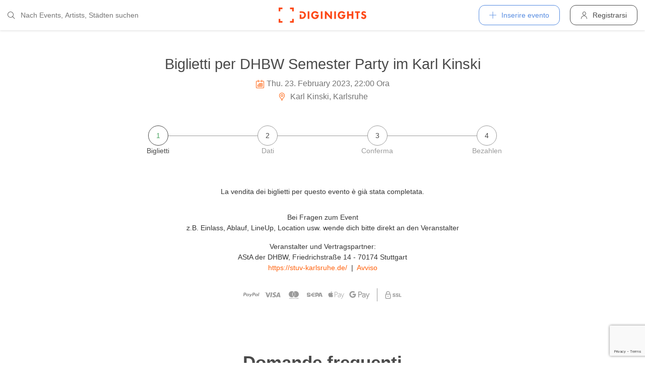

--- FILE ---
content_type: text/html; charset=utf-8
request_url: https://diginights.com/it/ticket/2023-02-23-dhbw-semester-party-im-karl-kinski-karl-kinski/step/1
body_size: 4971
content:
<!DOCTYPE html>
<html lang="it">
<head>
    <meta http-equiv="Content-Type" content="text/html; charset=utf-8" />
    <meta name="title" content="Biglietti per DHBW Semester Party im Karl Kinski il 23.02.2023 @ Karl Kinski (Karlsruhe)" />
<meta name="description" content="Jetzt Tickets buchen für DHBW Semester Party im Karl Kinski am 23.02.2023 @ Karl Kinski (Karlsruhe)" />
<meta name="application-name" content="DIGINIGHTS - collega la vita notturna" />
<meta name="application-url" content="https://diginights.com/" />
<meta name="keywords" content="diginights, event, community, nightlife" />
<meta name="robots" content="index, follow, noarchive" />
    <title>Biglietti per DHBW Semester Party im Karl Kinski il 23.02.2023 @ Karl Kinski (Karlsruhe)</title>

    <meta property="og:title" content="Biglietti per DHBW Semester Party im Karl Kinski il 23.02.2023 @ Karl Kinski (Karlsruhe)" />
<meta property="og:type" content="article" />
<meta property="og:image" content="https://diginights.com/uploads/images/event/2023/02/23/2023-02-23-dhbw-semester-party-im-karl-kinski-karl-kinski/headline_image-default-1.jpg" />
<meta property="og:url" content="https://diginights.com/it/ticket/2023-02-23-dhbw-semester-party-im-karl-kinski-karl-kinski/step/1" />
<meta property="og:description" content="Jetzt Tickets buchen für DHBW Semester Party im Karl Kinski am 23.02.2023 @ Karl Kinski (Karlsruhe)" />
<meta property="fb:admins" content="1483524954" />
<meta property="og:site_name" content="DIGINIGHTS" />

    <link rel="dns-prefetch" href="//pic1.diginights.com"/>

    <link rel="apple-touch-icon" sizes="180x180" href="/favicon/apple-touch-icon.png?v=2">
<link rel="icon" type="image/png" sizes="32x32" href="/favicon/favicon-32x32.png?v=2">
<link rel="icon" type="image/png" sizes="16x16" href="/favicon/favicon-16x16.png?v=2">
<link rel="manifest" href="/favicon/site.webmanifest?v=2">
<link rel="mask-icon" href="/favicon/safari-pinned-tab.svg?v=2" color="#ff610c">
<link rel="shortcut icon" href="/favicon/favicon.ico?v=2">
<meta name="msapplication-TileColor" content="#da532c">
<meta name="msapplication-config" content="/favicon/browserconfig.xml?v=2">
<meta name="theme-color" content="#ffffff">
    <meta name="verification" content="dbb14d364bcdd9ce79b8cc70fccbc4af"/>

                <link rel="alternate" hreflang="de" href="https://diginights.com/ticket/2023-02-23-dhbw-semester-party-im-karl-kinski-karl-kinski/step/1" />
            <link rel="alternate" hreflang="en" href="https://diginights.com/en/ticket/2023-02-23-dhbw-semester-party-im-karl-kinski-karl-kinski/step/1" />
            <link rel="alternate" hreflang="es" href="https://diginights.com/es/ticket/2023-02-23-dhbw-semester-party-im-karl-kinski-karl-kinski/step/1" />
            <link rel="alternate" hreflang="it" href="https://diginights.com/it/ticket/2023-02-23-dhbw-semester-party-im-karl-kinski-karl-kinski/step/1" />
            <link rel="alternate" hreflang="fr" href="https://diginights.com/fr/ticket/2023-02-23-dhbw-semester-party-im-karl-kinski-karl-kinski/step/1" />
    
    <meta name="viewport" content="width=device-width, initial-scale=1, maximum-scale=5, user-scalable=yes"/>

    <script>
    var _rollbarConfig = {
        accessToken: "d7063251966544bbad518bc669ab3ede",
        captureUncaught: true,
        captureUnhandledRejections: true,
        payload: {
            environment: "responsive_prod",
            client: {
                javascript: {
                    code_version: "",
                    source_map_enabled: true,
                }
            }
        },
        hostSafeList: ['diginights.com']
    };
</script>

    
    <script>
    var translationTo = {
        language: 'it',
        noResult: 'Nessun risultato',
        doneLabel: 'Finito',
        skipLabel: 'Salta',
        prevLabel: 'Indietro',
        nextLabel: 'Continua',
        dateFormat: 'DD.MM.YYYY',
        applyLabel: 'Anwenden',
        cancelLabel: 'Abrechen',
        fromLabel: 'Von',
        toLabel: 'Bis',
        customRangeLabel: 'Benutzerdefiniert',
        daysOfWeekSu: 'So',
        daysOfWeekMo: 'Mo',
        daysOfWeekTu: 'Di',
        daysOfWeekWe: 'Mi',
        daysOfWeekTh: 'Do',
        daysOfWeekFr: 'Fr',
        daysOfWeekSa: 'Sa',
        monthNameJanuary: 'Januar',
        monthNameFebruary: 'Februar',
        monthNameMarch: 'März',
        monthNameApril: 'April',
        monthNameMay: 'Mai',
        monthNameJune: 'Juni',
        monthNameJuly: 'Juli',
        monthNameAugust: 'August',
        monthNameSeptember: 'September',
        monthNameOctober: 'Oktober',
        monthNameNovember: 'November',
        monthNameDecember: 'Dezember',
        last30DaysLabel: 'Letzten 30 Tage',
        wholeSalesRange: 'Gesamter Verkaufszeitraum',
        trendlineLabel: 'Trend bis Event',
        search: 'Cercare',
        loadingText: 'Lade...',
        pressToSelect: 'Auswählen',
    };
</script>
    <link rel="stylesheet" type="text/css" media="screen" href="/css/rd/bootstrap.min.css?8" />
<link rel="stylesheet" type="text/css" media="screen" href="/css/rd/dn.min.css?282" />
    <script type="text/javascript" src="/js/rd/dn.min.js?222"></script>
<script type="text/javascript" src="/js/rd/bootstrap.min.js?11"></script>

    
    
    <script>
    var _tga = _tga !== undefined ? _tga : [];

    var i = {
        'type': 'pageview',
        'tid': 'UA-920156-1',
        'url': '/it/tga'
    }

    _tga.push(i);
</script>

    

                <script type='text/javascript' src='https://api.concord.tech/site-v1/4f3464d4-beec-4d35-9a1c-88ffbcf12b98/site-client'></script>
        <script src="https://www.google.com/recaptcha/api.js?render=6LfECuUpAAAAAHXWj3yBvUIDVbxD6VoZq7PnZKAE"></script>
</head>
<body class="dnBody dnBody-navSpace">

<header class="dnHeader">

        <div class="dnHeader-container">

            <div class="dnHeader-container-block">
                <form class="dnHeaderSearch" method="get" action="/it/search">
    <div class="dnHeaderSearch-dropdown dropdown">
        <a class="dnHeaderSearch-button" href="#" id="dnHeaderSearch-container" data-toggle="dropdown" aria-haspopup="true" aria-expanded="false" title="Suche öffnen">
            <i class="icon-search dnHeaderSearch-icon"></i>
        </a>
        <div class="dnHeaderSearch-container dropdown-menu" aria-labelledby="dnHeaderSearch-container">
            <i class="icon-search dnHeaderSearch-icon"></i>
            <input type="text" value="" name="q" class="dnHeaderSearch-input" autocomplete="off" placeholder="Nach Events, Artists, Städten suchen" enterkeyhint="search"/>

            <div class="dnHeaderSearch-button-close">
                <i class="icon-cross_mark dnHeaderSearch-button-close-icon"></i>
            </div>
        </div>
    </div>
</form>
            </div>

            <div class="dnHeader-container-block">
                                    <div class="dnHeader-logo-container">
                        <a class="dnHeader-logo-link" href="/it/" title="DIGINIGHTS - Digital Event Solutions">
                            <img
                                class="dnHeader-logo-image"
                                src="/images/responsive/diginights/diginights-logo.svg"
                                alt="diginights logo"
                                style="width: 100%;"
                            />
                        </a>
                    </div>
                                </div>

            <div class="dnHeader-container-block">
                                    
<div class="dnHeaderMenuPlus dropdown">
    <a class="dnHeaderMenuPlus-button" href="#" id="dnHeaderMenuPlus-menu" data-toggle="dropdown" aria-haspopup="true" aria-expanded="false" title="Menü öffnen">
        <i class="dnHeaderMenuPlus-button-icon icon-plus"></i> <div class="dnHeaderMenuPlus-button-text">Inserire evento</div>
    </a>
    <div class="dnHeaderMenuPlus-menu dropdown-menu" aria-labelledby="dnHeaderMenuPlus-menu">
                                    <a href="/it/event/add/step1"
                   class="dnHeaderMenuPlus-menu-link dnHeaderMenuPlus-menu-link-business"
                   title="Inserire evento"
                >
                    <i class="icon-calendar dnHeaderMenuPlus-menu-link-icon"></i>Inserire evento                </a>
                                                <a href="/it/event/add/step1?ticketing=true"
                   class="dnHeaderMenuPlus-menu-link dnHeaderMenuPlus-menu-link-business"
                   title="Creare vendita biglietti"
                >
                    <i class="icon-ticket dnHeaderMenuPlus-menu-link-icon"></i>Creare vendita biglietti                </a>
                                                <a href="/it/location/add"
                   class="dnHeaderMenuPlus-menu-link dnHeaderMenuPlus-menu-link-business"
                   title="Aggiungere locale"
                >
                    <i class="icon-placepin dnHeaderMenuPlus-menu-link-icon"></i>Aggiungere locale                </a>
                        </div>
</div>


<div class="dnHeaderUserLogin">
    <a
            href="/it/account/authentication/login" title="Registrarsi"
            class="dnHeaderUserLogin-button dnModal-trigger"
            data-id="#dnHeaderUserLoginModal"
            data-container=".dnJs-modal-body"
            data-load="/it/account/authentication/login"
    >
        <i class="icon-user dnHeaderUserLogin-icon"></i>
        <div class="dnHeaderUserLogin-label">Registrarsi</div>
    </a>
</div>

                            </div>

        </div>

</header>

    <div class="body-wrapper">
        <div id="wrapper">

    
    <div class="dnSection dnSection-justifyContent dnSection-minHeight60">
        
        
        <div class="dnSpacer dnSpacer-50" ></div>

        
    <div class="container dnContainer dnContainer-lgSmall">
        
        
            

<div class="dnEventDetailDetails">
    <h1 class="dnEventDetailDetails-title">
                <a class="dnEventDetailDetails-title-link" href="/it/event/2023-02-23-dhbw-semester-party-im-karl-kinski-karl-kinski">
                
            Biglietti per DHBW Semester Party im Karl Kinski        
                </a>
            </h1>
    <div class="dnEventDetailDetails-dateTime">
        <div class="dnEventDetailDetails-dateTime-grid">
                            <div>
                    <i class="icon-calendar dnEventDetailDetails-icon"></i>
                </div>
                        <div>
                Thu. 23. February 2023, 22:00 Ora            </div>
                    </div>
    </div>
            <div class="dnEventDetailDetails-location">
                        <a
                href="/it/location/karl-kinski-karlsruhe"
                title="Zu Karl Kinski in Karlsruhe"
            >
                                                <i class="icon-placepin dnEventDetailDetails-icon"></i>
                
                Karl Kinski, Karlsruhe                        </a>
                    </div>
    </div>
            <div class="dnSpacer dnSpacer-45" ></div>
            <script>
                if (!window.sessionStorage.getItem('dn') && window.sessionStorage.getItem('seatsio')) {
                    // remove holdToken from browser
                    window.sessionStorage.removeItem('seatsio')
                    window.sessionStorage.setItem('dn', "1");
                    window.location.reload();
                }
                if (!window.sessionStorage.getItem('dn') && !window.sessionStorage.getItem('seatsio')) {
                    window.sessionStorage.setItem('dn', "1")
                }
            </script>

                                            
                
<div class="dnSteps">
                    <div class="dnSteps-container dnSteps-container-current ">

            
                            
                <div class="dnSteps-number">
                    1                </div>
                <div class="dnSteps-point">
                    Biglietti                </div>
    
                        
            <div class="dnSteps-line dnSteps-line-left"></div>
            <div class="dnSteps-line dnSteps-line-right"></div>
        </div>
                    <div class="dnSteps-container  ">

            
                            
                <div class="dnSteps-number">
                    2                </div>
                <div class="dnSteps-point">
                    Dati                </div>
    
                        
            <div class="dnSteps-line dnSteps-line-left"></div>
            <div class="dnSteps-line dnSteps-line-right"></div>
        </div>
                    <div class="dnSteps-container  ">

            
                            
                <div class="dnSteps-number">
                    3                </div>
                <div class="dnSteps-point">
                    Conferma                </div>
    
                        
            <div class="dnSteps-line dnSteps-line-left"></div>
            <div class="dnSteps-line dnSteps-line-right"></div>
        </div>
                    <div class="dnSteps-container  ">

            
                            
                <div class="dnSteps-number">
                    4                </div>
                <div class="dnSteps-point">
                    Bezahlen                </div>
    
                        
            <div class="dnSteps-line dnSteps-line-left"></div>
            <div class="dnSteps-line dnSteps-line-right"></div>
        </div>
    </div>
                <div class="dnSpacer dnSpacer-60" ></div>

                
                
                                    
                
                
                
                
                                    <div class="text-center">
                        La vendita dei biglietti per questo evento è già stata completata.                    </div>
                

                
                <div class="dnSpacer dnSpacer-20" ></div>
                                    <div class="dnSpacer dnSpacer-10" ></div>
                    <div class="text-center">
    <div>
        <p>
            <strong>Bei Fragen zum Event</strong><br />
            z.B. Einlass, Ablauf, LineUp, Location usw. wende dich bitte direkt an den Veranstalter</span>
        </p>
    </div>
    <div>
        <strong>Veranstalter und Vertragspartner:</strong>
    </div>
    <div>
        AStA der DHBW, Friedrichstra&szlig;e 14 - 70174 Stuttgart    </div>

    
    <div class="white-space-pre-wrap"><a class="color-primary" href="https://stuv-karlsruhe.de/" target="_blank">https://stuv-karlsruhe.de/</a>  |  <a class="color-primary" href="https://stuv-karlsruhe.de/impressum/" target="_blank">Avviso</a></div>
</div>                    <div class="dnSpacer dnSpacer-10" ></div>
                
                <div class="dnSpacer dnSpacer-20" ></div>
                

<div class="dnPaymentLogos">
            <div class="dnPaymentLogos-container color-text-light">
            <i class="icon-paypal"></i>
        </div>
            <div class="dnPaymentLogos-container color-text-light">
            <i class="icon-visa"></i>
        </div>
            <div class="dnPaymentLogos-container color-text-light">
            <i class="icon-mastercard-alt"></i>
        </div>
            <div class="dnPaymentLogos-container color-text-light">
            <i class="icon-sepa"></i>
        </div>
            <div class="dnPaymentLogos-container color-text-light">
            <i class="icon-apple-pay"></i>
        </div>
            <div class="dnPaymentLogos-container color-text-light">
            <i class="icon-google-pay"></i>
        </div>
        <div class="dnPaymentLogos-spacer"></div>
    <div class="dnPaymentLogos-container color-text-light">
        <i class="icon-ssl"></i>
    </div>
</div>
                <div class="dnSpacer dnSpacer-100" ></div>
                
    
<div class="dnHeadline dnHeadline-h3 dnHeadline-paddingSmall">
    <div class="container " >
        
        <div class="dnHeadline-headline-container">
            <h3 class="dnHeadline-headline ">
                Domande frequenti            </h3>
        
                    </div>
    
            </div>
</div>    <div class="dnSpacer dnSpacer-10" ></div>
    
    <div class="text-center">
        Weitere Antworten auf die am meisten gestellten Fragen findest Du <a class="color-primary" href="/it/support">hier</a>.    </div>

            

        
    </div>
        <div class="dnSpacer dnSpacer-100" ></div>

    
    </div>
</div>


    </div>


        
<div class="dnModal modal fade" tabindex="-1" aria-hidden="true" id="dnHeaderUserLoginModal">
    <div class="modal-dialog ">
        <div class="modal-content">
            <div class="modal-header">
                <button type="button" class="close" data-dismiss="modal">
                    <span aria-hidden="true">&times;</span>
                </button>
            </div>
            <div class="modal-body">
                                    <div class="dnModal-body-loadableContent"></div>
                    <div class="dnModal-isLoading-container">
                        <div class="dnModal-isLoading-container-box dnModal-isLoading-container-box1"></div>
                        <div class="dnModal-isLoading-container-box dnModal-isLoading-container-box2"></div>
                        <div class="dnModal-isLoading-container-box dnModal-isLoading-container-box3"></div>
                        <div class="dnModal-isLoading-container-box dnModal-isLoading-container-box4"></div>
                        <div class="dnModal-isLoading-container-box dnModal-isLoading-container-box5"></div>
                    </div>
                            </div>
        </div>
    </div>
</div>

<footer class="dnFooter" id="footer">
    
    <div class="container dnContainer ">
        
                <div class="dnFooter-grid">

            <div class="dnFooter-grid-box">
                <div class="dnFooter-grid-box-headline">
                    Über diginights                </div>
                <div class="dnFooter-grid-box-content">
                    <p class="dnFooter-grid-box-content-text">
                        Wir vereinfachen deine täglichen Workflows und steigern deinen Umsatz durch maßgeschneidertes Online Marketing in Kombination mit unserer leistungsstarken
                        Plattform und einem unkomplizierten Ticketsystem.
                        <br/><br/>
                        Unsere fortschrittlichen Soft- und Hardware Lösungen vereinen 20 Jahre Event-Erfahrung mit modernster Technik und helfen dir dein Event Business erfolgreich
                        zu digitalisieren.
                        <br/><br/>
                        <a class="dnFooter-grid-box-content-link" href="/it/business" title="Mehr erfahren ...">
                            Mehr erfahren ...                        </a>
                    </p>
                </div>
            </div>

            <div class="dnFooter-grid-box">
                <div class="dnFooter-grid-box-headline">
                    Business                </div>
                <div class="dnFooter-grid-box-content">
                    <a href="/it/business" class="dnFooter-grid-box-content-link" title="Unsere Leistungen und Funktionen">
                        Leistungen und Funktionen                    </a>
                    <a href="/it/ticketing" class="dnFooter-grid-box-content-link"
                       title="Zu den Informationen für Ticketverkäufer">
                        Informationen für Veranstalter                    </a>
                    <a href="/it/event/add/step1?ticketing=true" class="dnFooter-grid-box-content-link" title="Ticketverkauf starten">
                        Creare vendita biglietti                    </a>
                </div>
            </div>

            <div class="dnFooter-grid-box">
                <div class="dnFooter-grid-box-headline">
                    Aiuto                </div>
                <div class="dnFooter-grid-box-content">
                    <a href="/it/support" class="dnFooter-grid-box-content-link" title="Zur Hilfe für Ticketkäufer">
                        Support für Ticketkäufer                    </a>
                    <a href="https://knowledgebase.diginights.com/" class="dnFooter-grid-box-content-link" title="Zum Hilfe Center für Veranstalter">
                        Hilfe Center für Veranstalter                    </a>
                    <a href="/it/ticket/resend" class="dnFooter-grid-box-content-link" title="Tickets erneut zusenden lassen">
                        Tickets erneut zusenden                    </a>
                </div>

            </div>

            <div class="dnFooter-grid-box">
                <div class="dnFooter-grid-box-headline">
                    Contatti                </div>
                <div class="dnFooter-grid-box-content">
                    <a href="/it/contact" class="dnFooter-grid-box-content-link" title="Contatti">
                        Formulario di contatto                    </a>
                </div>

                <div class="dnFooter-grid-box-headline">
                    Weitere Angebote                </div>
                <div class="dnFooter-grid-box-content">
                    <a href="https://ditix.io/" class="dnFooter-grid-box-content-link" title="ditix - The revolution of ticketing">
                        ditix.io
                    </a>
                    <a href="https://handballticket.de/" class="dnFooter-grid-box-content-link" title="Handballticket - Tickets für Dein Handballspiel">
                        handballticket.de
                    </a>
                </div>

                <div class="dnFooter-grid-box-headline">
                    Lingua                </div>
                <div class="dnFooter-grid-box-content">
                    <div class="dnLanguageSelect">
    <div class="dnLanguageSelect-active dnJs-toggleClass" data-container-class=".dnLanguageSelect" data-toggle-class="dnLanguageSelect-isOpen">
        <i class="icon-chevron_right dnLanguageSelect-active-icon"></i>Italiano    </div>

    <div class="dnLanguageSelect-alternate">
                    <a class="dnLanguageSelect-alternate-link" href="https://diginights.com/ticket/2023-02-23-dhbw-semester-party-im-karl-kinski-karl-kinski/step/1">
                Deutsch            </a>
                    <a class="dnLanguageSelect-alternate-link" href="https://diginights.com/en/ticket/2023-02-23-dhbw-semester-party-im-karl-kinski-karl-kinski/step/1">
                English            </a>
                    <a class="dnLanguageSelect-alternate-link" href="https://diginights.com/es/ticket/2023-02-23-dhbw-semester-party-im-karl-kinski-karl-kinski/step/1">
                Español            </a>
                    <a class="dnLanguageSelect-alternate-link" href="https://diginights.com/fr/ticket/2023-02-23-dhbw-semester-party-im-karl-kinski-karl-kinski/step/1">
                Français            </a>
            </div>
</div>
                </div>
            </div>


        </div>
    
    </div>

    <div class="dnFooter-subFooter">
        <div class="dnFooter-subFooter-links">
            <a class="dnFooter-subFooter-links-link" href="/it/contact" rel="nofollow" title="Contatti">
                Contatti            </a>
            <span class="dnFooter-subFooter-links-spacer">•</span>
            <a class="dnFooter-subFooter-links-link" href="/it/terms-and-conditions" rel="nofollow" title="Condizioni">
                Condizioni            </a>
            <span class="dnFooter-subFooter-links-spacer">•</span>
            <a class="dnFooter-subFooter-links-link" href="/it/privacy-policy" title="Protezione dati">
                Protezione dati            </a>
            <span class="dnFooter-subFooter-links-spacer">•</span>
            <a class="dnFooter-subFooter-links-link" href="https://status.diginights.com/" target="_blank">
                Stato            </a>
            <span class="dnFooter-subFooter-links-spacer">•</span>
            <a class="dnFooter-subFooter-links-link" href="/it/imprint" rel="nofollow" title="Avviso">
                Avviso            </a>
        </div>

        <div class="dnFooter-subFooter-social">
            <a class="dnFooter-subFooter-social-link" href="//www.facebook.com/diginights" title="Diginights su Facebook" rel="nofollow"
               target="_blank">
                <i class="icon-facebook"></i>
            </a>
            <a class="dnFooter-subFooter-social-link" href="//www.instagram.com/diginights" title="Diginights su Instagram" rel="nofollow"
               target="_blank">
                <i class="icon-instagram"></i>
            </a>
            <a class="dnFooter-subFooter-social-link" href="//www.youtube.com/diginights" title="Diginights su Youtube" rel="nofollow"
               target="_blank">
                <i class="icon-youtube"></i>
            </a>
        </div>
    </div>
</footer>

</body>
</html>


--- FILE ---
content_type: text/html; charset=utf-8
request_url: https://www.google.com/recaptcha/api2/anchor?ar=1&k=6LfECuUpAAAAAHXWj3yBvUIDVbxD6VoZq7PnZKAE&co=aHR0cHM6Ly9kaWdpbmlnaHRzLmNvbTo0NDM.&hl=en&v=PoyoqOPhxBO7pBk68S4YbpHZ&size=invisible&anchor-ms=20000&execute-ms=30000&cb=a7gndtcg1u4b
body_size: 48625
content:
<!DOCTYPE HTML><html dir="ltr" lang="en"><head><meta http-equiv="Content-Type" content="text/html; charset=UTF-8">
<meta http-equiv="X-UA-Compatible" content="IE=edge">
<title>reCAPTCHA</title>
<style type="text/css">
/* cyrillic-ext */
@font-face {
  font-family: 'Roboto';
  font-style: normal;
  font-weight: 400;
  font-stretch: 100%;
  src: url(//fonts.gstatic.com/s/roboto/v48/KFO7CnqEu92Fr1ME7kSn66aGLdTylUAMa3GUBHMdazTgWw.woff2) format('woff2');
  unicode-range: U+0460-052F, U+1C80-1C8A, U+20B4, U+2DE0-2DFF, U+A640-A69F, U+FE2E-FE2F;
}
/* cyrillic */
@font-face {
  font-family: 'Roboto';
  font-style: normal;
  font-weight: 400;
  font-stretch: 100%;
  src: url(//fonts.gstatic.com/s/roboto/v48/KFO7CnqEu92Fr1ME7kSn66aGLdTylUAMa3iUBHMdazTgWw.woff2) format('woff2');
  unicode-range: U+0301, U+0400-045F, U+0490-0491, U+04B0-04B1, U+2116;
}
/* greek-ext */
@font-face {
  font-family: 'Roboto';
  font-style: normal;
  font-weight: 400;
  font-stretch: 100%;
  src: url(//fonts.gstatic.com/s/roboto/v48/KFO7CnqEu92Fr1ME7kSn66aGLdTylUAMa3CUBHMdazTgWw.woff2) format('woff2');
  unicode-range: U+1F00-1FFF;
}
/* greek */
@font-face {
  font-family: 'Roboto';
  font-style: normal;
  font-weight: 400;
  font-stretch: 100%;
  src: url(//fonts.gstatic.com/s/roboto/v48/KFO7CnqEu92Fr1ME7kSn66aGLdTylUAMa3-UBHMdazTgWw.woff2) format('woff2');
  unicode-range: U+0370-0377, U+037A-037F, U+0384-038A, U+038C, U+038E-03A1, U+03A3-03FF;
}
/* math */
@font-face {
  font-family: 'Roboto';
  font-style: normal;
  font-weight: 400;
  font-stretch: 100%;
  src: url(//fonts.gstatic.com/s/roboto/v48/KFO7CnqEu92Fr1ME7kSn66aGLdTylUAMawCUBHMdazTgWw.woff2) format('woff2');
  unicode-range: U+0302-0303, U+0305, U+0307-0308, U+0310, U+0312, U+0315, U+031A, U+0326-0327, U+032C, U+032F-0330, U+0332-0333, U+0338, U+033A, U+0346, U+034D, U+0391-03A1, U+03A3-03A9, U+03B1-03C9, U+03D1, U+03D5-03D6, U+03F0-03F1, U+03F4-03F5, U+2016-2017, U+2034-2038, U+203C, U+2040, U+2043, U+2047, U+2050, U+2057, U+205F, U+2070-2071, U+2074-208E, U+2090-209C, U+20D0-20DC, U+20E1, U+20E5-20EF, U+2100-2112, U+2114-2115, U+2117-2121, U+2123-214F, U+2190, U+2192, U+2194-21AE, U+21B0-21E5, U+21F1-21F2, U+21F4-2211, U+2213-2214, U+2216-22FF, U+2308-230B, U+2310, U+2319, U+231C-2321, U+2336-237A, U+237C, U+2395, U+239B-23B7, U+23D0, U+23DC-23E1, U+2474-2475, U+25AF, U+25B3, U+25B7, U+25BD, U+25C1, U+25CA, U+25CC, U+25FB, U+266D-266F, U+27C0-27FF, U+2900-2AFF, U+2B0E-2B11, U+2B30-2B4C, U+2BFE, U+3030, U+FF5B, U+FF5D, U+1D400-1D7FF, U+1EE00-1EEFF;
}
/* symbols */
@font-face {
  font-family: 'Roboto';
  font-style: normal;
  font-weight: 400;
  font-stretch: 100%;
  src: url(//fonts.gstatic.com/s/roboto/v48/KFO7CnqEu92Fr1ME7kSn66aGLdTylUAMaxKUBHMdazTgWw.woff2) format('woff2');
  unicode-range: U+0001-000C, U+000E-001F, U+007F-009F, U+20DD-20E0, U+20E2-20E4, U+2150-218F, U+2190, U+2192, U+2194-2199, U+21AF, U+21E6-21F0, U+21F3, U+2218-2219, U+2299, U+22C4-22C6, U+2300-243F, U+2440-244A, U+2460-24FF, U+25A0-27BF, U+2800-28FF, U+2921-2922, U+2981, U+29BF, U+29EB, U+2B00-2BFF, U+4DC0-4DFF, U+FFF9-FFFB, U+10140-1018E, U+10190-1019C, U+101A0, U+101D0-101FD, U+102E0-102FB, U+10E60-10E7E, U+1D2C0-1D2D3, U+1D2E0-1D37F, U+1F000-1F0FF, U+1F100-1F1AD, U+1F1E6-1F1FF, U+1F30D-1F30F, U+1F315, U+1F31C, U+1F31E, U+1F320-1F32C, U+1F336, U+1F378, U+1F37D, U+1F382, U+1F393-1F39F, U+1F3A7-1F3A8, U+1F3AC-1F3AF, U+1F3C2, U+1F3C4-1F3C6, U+1F3CA-1F3CE, U+1F3D4-1F3E0, U+1F3ED, U+1F3F1-1F3F3, U+1F3F5-1F3F7, U+1F408, U+1F415, U+1F41F, U+1F426, U+1F43F, U+1F441-1F442, U+1F444, U+1F446-1F449, U+1F44C-1F44E, U+1F453, U+1F46A, U+1F47D, U+1F4A3, U+1F4B0, U+1F4B3, U+1F4B9, U+1F4BB, U+1F4BF, U+1F4C8-1F4CB, U+1F4D6, U+1F4DA, U+1F4DF, U+1F4E3-1F4E6, U+1F4EA-1F4ED, U+1F4F7, U+1F4F9-1F4FB, U+1F4FD-1F4FE, U+1F503, U+1F507-1F50B, U+1F50D, U+1F512-1F513, U+1F53E-1F54A, U+1F54F-1F5FA, U+1F610, U+1F650-1F67F, U+1F687, U+1F68D, U+1F691, U+1F694, U+1F698, U+1F6AD, U+1F6B2, U+1F6B9-1F6BA, U+1F6BC, U+1F6C6-1F6CF, U+1F6D3-1F6D7, U+1F6E0-1F6EA, U+1F6F0-1F6F3, U+1F6F7-1F6FC, U+1F700-1F7FF, U+1F800-1F80B, U+1F810-1F847, U+1F850-1F859, U+1F860-1F887, U+1F890-1F8AD, U+1F8B0-1F8BB, U+1F8C0-1F8C1, U+1F900-1F90B, U+1F93B, U+1F946, U+1F984, U+1F996, U+1F9E9, U+1FA00-1FA6F, U+1FA70-1FA7C, U+1FA80-1FA89, U+1FA8F-1FAC6, U+1FACE-1FADC, U+1FADF-1FAE9, U+1FAF0-1FAF8, U+1FB00-1FBFF;
}
/* vietnamese */
@font-face {
  font-family: 'Roboto';
  font-style: normal;
  font-weight: 400;
  font-stretch: 100%;
  src: url(//fonts.gstatic.com/s/roboto/v48/KFO7CnqEu92Fr1ME7kSn66aGLdTylUAMa3OUBHMdazTgWw.woff2) format('woff2');
  unicode-range: U+0102-0103, U+0110-0111, U+0128-0129, U+0168-0169, U+01A0-01A1, U+01AF-01B0, U+0300-0301, U+0303-0304, U+0308-0309, U+0323, U+0329, U+1EA0-1EF9, U+20AB;
}
/* latin-ext */
@font-face {
  font-family: 'Roboto';
  font-style: normal;
  font-weight: 400;
  font-stretch: 100%;
  src: url(//fonts.gstatic.com/s/roboto/v48/KFO7CnqEu92Fr1ME7kSn66aGLdTylUAMa3KUBHMdazTgWw.woff2) format('woff2');
  unicode-range: U+0100-02BA, U+02BD-02C5, U+02C7-02CC, U+02CE-02D7, U+02DD-02FF, U+0304, U+0308, U+0329, U+1D00-1DBF, U+1E00-1E9F, U+1EF2-1EFF, U+2020, U+20A0-20AB, U+20AD-20C0, U+2113, U+2C60-2C7F, U+A720-A7FF;
}
/* latin */
@font-face {
  font-family: 'Roboto';
  font-style: normal;
  font-weight: 400;
  font-stretch: 100%;
  src: url(//fonts.gstatic.com/s/roboto/v48/KFO7CnqEu92Fr1ME7kSn66aGLdTylUAMa3yUBHMdazQ.woff2) format('woff2');
  unicode-range: U+0000-00FF, U+0131, U+0152-0153, U+02BB-02BC, U+02C6, U+02DA, U+02DC, U+0304, U+0308, U+0329, U+2000-206F, U+20AC, U+2122, U+2191, U+2193, U+2212, U+2215, U+FEFF, U+FFFD;
}
/* cyrillic-ext */
@font-face {
  font-family: 'Roboto';
  font-style: normal;
  font-weight: 500;
  font-stretch: 100%;
  src: url(//fonts.gstatic.com/s/roboto/v48/KFO7CnqEu92Fr1ME7kSn66aGLdTylUAMa3GUBHMdazTgWw.woff2) format('woff2');
  unicode-range: U+0460-052F, U+1C80-1C8A, U+20B4, U+2DE0-2DFF, U+A640-A69F, U+FE2E-FE2F;
}
/* cyrillic */
@font-face {
  font-family: 'Roboto';
  font-style: normal;
  font-weight: 500;
  font-stretch: 100%;
  src: url(//fonts.gstatic.com/s/roboto/v48/KFO7CnqEu92Fr1ME7kSn66aGLdTylUAMa3iUBHMdazTgWw.woff2) format('woff2');
  unicode-range: U+0301, U+0400-045F, U+0490-0491, U+04B0-04B1, U+2116;
}
/* greek-ext */
@font-face {
  font-family: 'Roboto';
  font-style: normal;
  font-weight: 500;
  font-stretch: 100%;
  src: url(//fonts.gstatic.com/s/roboto/v48/KFO7CnqEu92Fr1ME7kSn66aGLdTylUAMa3CUBHMdazTgWw.woff2) format('woff2');
  unicode-range: U+1F00-1FFF;
}
/* greek */
@font-face {
  font-family: 'Roboto';
  font-style: normal;
  font-weight: 500;
  font-stretch: 100%;
  src: url(//fonts.gstatic.com/s/roboto/v48/KFO7CnqEu92Fr1ME7kSn66aGLdTylUAMa3-UBHMdazTgWw.woff2) format('woff2');
  unicode-range: U+0370-0377, U+037A-037F, U+0384-038A, U+038C, U+038E-03A1, U+03A3-03FF;
}
/* math */
@font-face {
  font-family: 'Roboto';
  font-style: normal;
  font-weight: 500;
  font-stretch: 100%;
  src: url(//fonts.gstatic.com/s/roboto/v48/KFO7CnqEu92Fr1ME7kSn66aGLdTylUAMawCUBHMdazTgWw.woff2) format('woff2');
  unicode-range: U+0302-0303, U+0305, U+0307-0308, U+0310, U+0312, U+0315, U+031A, U+0326-0327, U+032C, U+032F-0330, U+0332-0333, U+0338, U+033A, U+0346, U+034D, U+0391-03A1, U+03A3-03A9, U+03B1-03C9, U+03D1, U+03D5-03D6, U+03F0-03F1, U+03F4-03F5, U+2016-2017, U+2034-2038, U+203C, U+2040, U+2043, U+2047, U+2050, U+2057, U+205F, U+2070-2071, U+2074-208E, U+2090-209C, U+20D0-20DC, U+20E1, U+20E5-20EF, U+2100-2112, U+2114-2115, U+2117-2121, U+2123-214F, U+2190, U+2192, U+2194-21AE, U+21B0-21E5, U+21F1-21F2, U+21F4-2211, U+2213-2214, U+2216-22FF, U+2308-230B, U+2310, U+2319, U+231C-2321, U+2336-237A, U+237C, U+2395, U+239B-23B7, U+23D0, U+23DC-23E1, U+2474-2475, U+25AF, U+25B3, U+25B7, U+25BD, U+25C1, U+25CA, U+25CC, U+25FB, U+266D-266F, U+27C0-27FF, U+2900-2AFF, U+2B0E-2B11, U+2B30-2B4C, U+2BFE, U+3030, U+FF5B, U+FF5D, U+1D400-1D7FF, U+1EE00-1EEFF;
}
/* symbols */
@font-face {
  font-family: 'Roboto';
  font-style: normal;
  font-weight: 500;
  font-stretch: 100%;
  src: url(//fonts.gstatic.com/s/roboto/v48/KFO7CnqEu92Fr1ME7kSn66aGLdTylUAMaxKUBHMdazTgWw.woff2) format('woff2');
  unicode-range: U+0001-000C, U+000E-001F, U+007F-009F, U+20DD-20E0, U+20E2-20E4, U+2150-218F, U+2190, U+2192, U+2194-2199, U+21AF, U+21E6-21F0, U+21F3, U+2218-2219, U+2299, U+22C4-22C6, U+2300-243F, U+2440-244A, U+2460-24FF, U+25A0-27BF, U+2800-28FF, U+2921-2922, U+2981, U+29BF, U+29EB, U+2B00-2BFF, U+4DC0-4DFF, U+FFF9-FFFB, U+10140-1018E, U+10190-1019C, U+101A0, U+101D0-101FD, U+102E0-102FB, U+10E60-10E7E, U+1D2C0-1D2D3, U+1D2E0-1D37F, U+1F000-1F0FF, U+1F100-1F1AD, U+1F1E6-1F1FF, U+1F30D-1F30F, U+1F315, U+1F31C, U+1F31E, U+1F320-1F32C, U+1F336, U+1F378, U+1F37D, U+1F382, U+1F393-1F39F, U+1F3A7-1F3A8, U+1F3AC-1F3AF, U+1F3C2, U+1F3C4-1F3C6, U+1F3CA-1F3CE, U+1F3D4-1F3E0, U+1F3ED, U+1F3F1-1F3F3, U+1F3F5-1F3F7, U+1F408, U+1F415, U+1F41F, U+1F426, U+1F43F, U+1F441-1F442, U+1F444, U+1F446-1F449, U+1F44C-1F44E, U+1F453, U+1F46A, U+1F47D, U+1F4A3, U+1F4B0, U+1F4B3, U+1F4B9, U+1F4BB, U+1F4BF, U+1F4C8-1F4CB, U+1F4D6, U+1F4DA, U+1F4DF, U+1F4E3-1F4E6, U+1F4EA-1F4ED, U+1F4F7, U+1F4F9-1F4FB, U+1F4FD-1F4FE, U+1F503, U+1F507-1F50B, U+1F50D, U+1F512-1F513, U+1F53E-1F54A, U+1F54F-1F5FA, U+1F610, U+1F650-1F67F, U+1F687, U+1F68D, U+1F691, U+1F694, U+1F698, U+1F6AD, U+1F6B2, U+1F6B9-1F6BA, U+1F6BC, U+1F6C6-1F6CF, U+1F6D3-1F6D7, U+1F6E0-1F6EA, U+1F6F0-1F6F3, U+1F6F7-1F6FC, U+1F700-1F7FF, U+1F800-1F80B, U+1F810-1F847, U+1F850-1F859, U+1F860-1F887, U+1F890-1F8AD, U+1F8B0-1F8BB, U+1F8C0-1F8C1, U+1F900-1F90B, U+1F93B, U+1F946, U+1F984, U+1F996, U+1F9E9, U+1FA00-1FA6F, U+1FA70-1FA7C, U+1FA80-1FA89, U+1FA8F-1FAC6, U+1FACE-1FADC, U+1FADF-1FAE9, U+1FAF0-1FAF8, U+1FB00-1FBFF;
}
/* vietnamese */
@font-face {
  font-family: 'Roboto';
  font-style: normal;
  font-weight: 500;
  font-stretch: 100%;
  src: url(//fonts.gstatic.com/s/roboto/v48/KFO7CnqEu92Fr1ME7kSn66aGLdTylUAMa3OUBHMdazTgWw.woff2) format('woff2');
  unicode-range: U+0102-0103, U+0110-0111, U+0128-0129, U+0168-0169, U+01A0-01A1, U+01AF-01B0, U+0300-0301, U+0303-0304, U+0308-0309, U+0323, U+0329, U+1EA0-1EF9, U+20AB;
}
/* latin-ext */
@font-face {
  font-family: 'Roboto';
  font-style: normal;
  font-weight: 500;
  font-stretch: 100%;
  src: url(//fonts.gstatic.com/s/roboto/v48/KFO7CnqEu92Fr1ME7kSn66aGLdTylUAMa3KUBHMdazTgWw.woff2) format('woff2');
  unicode-range: U+0100-02BA, U+02BD-02C5, U+02C7-02CC, U+02CE-02D7, U+02DD-02FF, U+0304, U+0308, U+0329, U+1D00-1DBF, U+1E00-1E9F, U+1EF2-1EFF, U+2020, U+20A0-20AB, U+20AD-20C0, U+2113, U+2C60-2C7F, U+A720-A7FF;
}
/* latin */
@font-face {
  font-family: 'Roboto';
  font-style: normal;
  font-weight: 500;
  font-stretch: 100%;
  src: url(//fonts.gstatic.com/s/roboto/v48/KFO7CnqEu92Fr1ME7kSn66aGLdTylUAMa3yUBHMdazQ.woff2) format('woff2');
  unicode-range: U+0000-00FF, U+0131, U+0152-0153, U+02BB-02BC, U+02C6, U+02DA, U+02DC, U+0304, U+0308, U+0329, U+2000-206F, U+20AC, U+2122, U+2191, U+2193, U+2212, U+2215, U+FEFF, U+FFFD;
}
/* cyrillic-ext */
@font-face {
  font-family: 'Roboto';
  font-style: normal;
  font-weight: 900;
  font-stretch: 100%;
  src: url(//fonts.gstatic.com/s/roboto/v48/KFO7CnqEu92Fr1ME7kSn66aGLdTylUAMa3GUBHMdazTgWw.woff2) format('woff2');
  unicode-range: U+0460-052F, U+1C80-1C8A, U+20B4, U+2DE0-2DFF, U+A640-A69F, U+FE2E-FE2F;
}
/* cyrillic */
@font-face {
  font-family: 'Roboto';
  font-style: normal;
  font-weight: 900;
  font-stretch: 100%;
  src: url(//fonts.gstatic.com/s/roboto/v48/KFO7CnqEu92Fr1ME7kSn66aGLdTylUAMa3iUBHMdazTgWw.woff2) format('woff2');
  unicode-range: U+0301, U+0400-045F, U+0490-0491, U+04B0-04B1, U+2116;
}
/* greek-ext */
@font-face {
  font-family: 'Roboto';
  font-style: normal;
  font-weight: 900;
  font-stretch: 100%;
  src: url(//fonts.gstatic.com/s/roboto/v48/KFO7CnqEu92Fr1ME7kSn66aGLdTylUAMa3CUBHMdazTgWw.woff2) format('woff2');
  unicode-range: U+1F00-1FFF;
}
/* greek */
@font-face {
  font-family: 'Roboto';
  font-style: normal;
  font-weight: 900;
  font-stretch: 100%;
  src: url(//fonts.gstatic.com/s/roboto/v48/KFO7CnqEu92Fr1ME7kSn66aGLdTylUAMa3-UBHMdazTgWw.woff2) format('woff2');
  unicode-range: U+0370-0377, U+037A-037F, U+0384-038A, U+038C, U+038E-03A1, U+03A3-03FF;
}
/* math */
@font-face {
  font-family: 'Roboto';
  font-style: normal;
  font-weight: 900;
  font-stretch: 100%;
  src: url(//fonts.gstatic.com/s/roboto/v48/KFO7CnqEu92Fr1ME7kSn66aGLdTylUAMawCUBHMdazTgWw.woff2) format('woff2');
  unicode-range: U+0302-0303, U+0305, U+0307-0308, U+0310, U+0312, U+0315, U+031A, U+0326-0327, U+032C, U+032F-0330, U+0332-0333, U+0338, U+033A, U+0346, U+034D, U+0391-03A1, U+03A3-03A9, U+03B1-03C9, U+03D1, U+03D5-03D6, U+03F0-03F1, U+03F4-03F5, U+2016-2017, U+2034-2038, U+203C, U+2040, U+2043, U+2047, U+2050, U+2057, U+205F, U+2070-2071, U+2074-208E, U+2090-209C, U+20D0-20DC, U+20E1, U+20E5-20EF, U+2100-2112, U+2114-2115, U+2117-2121, U+2123-214F, U+2190, U+2192, U+2194-21AE, U+21B0-21E5, U+21F1-21F2, U+21F4-2211, U+2213-2214, U+2216-22FF, U+2308-230B, U+2310, U+2319, U+231C-2321, U+2336-237A, U+237C, U+2395, U+239B-23B7, U+23D0, U+23DC-23E1, U+2474-2475, U+25AF, U+25B3, U+25B7, U+25BD, U+25C1, U+25CA, U+25CC, U+25FB, U+266D-266F, U+27C0-27FF, U+2900-2AFF, U+2B0E-2B11, U+2B30-2B4C, U+2BFE, U+3030, U+FF5B, U+FF5D, U+1D400-1D7FF, U+1EE00-1EEFF;
}
/* symbols */
@font-face {
  font-family: 'Roboto';
  font-style: normal;
  font-weight: 900;
  font-stretch: 100%;
  src: url(//fonts.gstatic.com/s/roboto/v48/KFO7CnqEu92Fr1ME7kSn66aGLdTylUAMaxKUBHMdazTgWw.woff2) format('woff2');
  unicode-range: U+0001-000C, U+000E-001F, U+007F-009F, U+20DD-20E0, U+20E2-20E4, U+2150-218F, U+2190, U+2192, U+2194-2199, U+21AF, U+21E6-21F0, U+21F3, U+2218-2219, U+2299, U+22C4-22C6, U+2300-243F, U+2440-244A, U+2460-24FF, U+25A0-27BF, U+2800-28FF, U+2921-2922, U+2981, U+29BF, U+29EB, U+2B00-2BFF, U+4DC0-4DFF, U+FFF9-FFFB, U+10140-1018E, U+10190-1019C, U+101A0, U+101D0-101FD, U+102E0-102FB, U+10E60-10E7E, U+1D2C0-1D2D3, U+1D2E0-1D37F, U+1F000-1F0FF, U+1F100-1F1AD, U+1F1E6-1F1FF, U+1F30D-1F30F, U+1F315, U+1F31C, U+1F31E, U+1F320-1F32C, U+1F336, U+1F378, U+1F37D, U+1F382, U+1F393-1F39F, U+1F3A7-1F3A8, U+1F3AC-1F3AF, U+1F3C2, U+1F3C4-1F3C6, U+1F3CA-1F3CE, U+1F3D4-1F3E0, U+1F3ED, U+1F3F1-1F3F3, U+1F3F5-1F3F7, U+1F408, U+1F415, U+1F41F, U+1F426, U+1F43F, U+1F441-1F442, U+1F444, U+1F446-1F449, U+1F44C-1F44E, U+1F453, U+1F46A, U+1F47D, U+1F4A3, U+1F4B0, U+1F4B3, U+1F4B9, U+1F4BB, U+1F4BF, U+1F4C8-1F4CB, U+1F4D6, U+1F4DA, U+1F4DF, U+1F4E3-1F4E6, U+1F4EA-1F4ED, U+1F4F7, U+1F4F9-1F4FB, U+1F4FD-1F4FE, U+1F503, U+1F507-1F50B, U+1F50D, U+1F512-1F513, U+1F53E-1F54A, U+1F54F-1F5FA, U+1F610, U+1F650-1F67F, U+1F687, U+1F68D, U+1F691, U+1F694, U+1F698, U+1F6AD, U+1F6B2, U+1F6B9-1F6BA, U+1F6BC, U+1F6C6-1F6CF, U+1F6D3-1F6D7, U+1F6E0-1F6EA, U+1F6F0-1F6F3, U+1F6F7-1F6FC, U+1F700-1F7FF, U+1F800-1F80B, U+1F810-1F847, U+1F850-1F859, U+1F860-1F887, U+1F890-1F8AD, U+1F8B0-1F8BB, U+1F8C0-1F8C1, U+1F900-1F90B, U+1F93B, U+1F946, U+1F984, U+1F996, U+1F9E9, U+1FA00-1FA6F, U+1FA70-1FA7C, U+1FA80-1FA89, U+1FA8F-1FAC6, U+1FACE-1FADC, U+1FADF-1FAE9, U+1FAF0-1FAF8, U+1FB00-1FBFF;
}
/* vietnamese */
@font-face {
  font-family: 'Roboto';
  font-style: normal;
  font-weight: 900;
  font-stretch: 100%;
  src: url(//fonts.gstatic.com/s/roboto/v48/KFO7CnqEu92Fr1ME7kSn66aGLdTylUAMa3OUBHMdazTgWw.woff2) format('woff2');
  unicode-range: U+0102-0103, U+0110-0111, U+0128-0129, U+0168-0169, U+01A0-01A1, U+01AF-01B0, U+0300-0301, U+0303-0304, U+0308-0309, U+0323, U+0329, U+1EA0-1EF9, U+20AB;
}
/* latin-ext */
@font-face {
  font-family: 'Roboto';
  font-style: normal;
  font-weight: 900;
  font-stretch: 100%;
  src: url(//fonts.gstatic.com/s/roboto/v48/KFO7CnqEu92Fr1ME7kSn66aGLdTylUAMa3KUBHMdazTgWw.woff2) format('woff2');
  unicode-range: U+0100-02BA, U+02BD-02C5, U+02C7-02CC, U+02CE-02D7, U+02DD-02FF, U+0304, U+0308, U+0329, U+1D00-1DBF, U+1E00-1E9F, U+1EF2-1EFF, U+2020, U+20A0-20AB, U+20AD-20C0, U+2113, U+2C60-2C7F, U+A720-A7FF;
}
/* latin */
@font-face {
  font-family: 'Roboto';
  font-style: normal;
  font-weight: 900;
  font-stretch: 100%;
  src: url(//fonts.gstatic.com/s/roboto/v48/KFO7CnqEu92Fr1ME7kSn66aGLdTylUAMa3yUBHMdazQ.woff2) format('woff2');
  unicode-range: U+0000-00FF, U+0131, U+0152-0153, U+02BB-02BC, U+02C6, U+02DA, U+02DC, U+0304, U+0308, U+0329, U+2000-206F, U+20AC, U+2122, U+2191, U+2193, U+2212, U+2215, U+FEFF, U+FFFD;
}

</style>
<link rel="stylesheet" type="text/css" href="https://www.gstatic.com/recaptcha/releases/PoyoqOPhxBO7pBk68S4YbpHZ/styles__ltr.css">
<script nonce="hG9XVY1xaeLvqdgJFf0q3g" type="text/javascript">window['__recaptcha_api'] = 'https://www.google.com/recaptcha/api2/';</script>
<script type="text/javascript" src="https://www.gstatic.com/recaptcha/releases/PoyoqOPhxBO7pBk68S4YbpHZ/recaptcha__en.js" nonce="hG9XVY1xaeLvqdgJFf0q3g">
      
    </script></head>
<body><div id="rc-anchor-alert" class="rc-anchor-alert"></div>
<input type="hidden" id="recaptcha-token" value="[base64]">
<script type="text/javascript" nonce="hG9XVY1xaeLvqdgJFf0q3g">
      recaptcha.anchor.Main.init("[\x22ainput\x22,[\x22bgdata\x22,\x22\x22,\[base64]/[base64]/bmV3IFpbdF0obVswXSk6Sz09Mj9uZXcgWlt0XShtWzBdLG1bMV0pOks9PTM/bmV3IFpbdF0obVswXSxtWzFdLG1bMl0pOks9PTQ/[base64]/[base64]/[base64]/[base64]/[base64]/[base64]/[base64]/[base64]/[base64]/[base64]/[base64]/[base64]/[base64]/[base64]\\u003d\\u003d\x22,\[base64]\x22,\[base64]/wr0hw6fDgMKFSArDrgnCjT7Cj8OxUMO/TcK5IMOYZ8OVAMKaOiRHXAHCucKjD8OQwqc1LhIlE8OxwqhmGcO1NcO8KsKlwpvDtsO0wo8gRsOwDyrCkCzDpkHCnUrCvEdPwqUSSUkqTMKqwoPDqWfDlhwzw5fCpHfDqMOye8KUwr1pwo/DrMKlwqodwq/ChMKiw5x5w5Z2wobDqMOew5/CkxzDowrCi8OfWSTCnMK7CsOwwqHChEbDkcKIw7Vpb8Ksw4w9E8OJV8K1wpYYCcKew7PDm8OOcCjCuEjDlUY8woskS1tdOwTDuXLCl8OoCwdlw5Ecwq1Pw6vDq8KEw4caCMK9w45pwrQRwrfCoR/DhmPCrMK4w7PDm0/CjsOIwqrCuyPCp8O9V8K2DBDChTrCsWPDtMOCJlpbwpvDh8Okw7ZMXA1ewoPDj1PDgMKJXSrCpMOWw5fCgsKEwrvCi8KPwqsYwqjCiFvClgHCmUDDvcKTDArDgsKBBMOuQMOzL0llw63CqV3DkDM1w5zCgsO3wptPPcKSMTB/OcKYw4U+worCmMOJEsKuRQp1wqnDtX3DvmU2NDfDrcO8wo5vw7pSwq/CjEbCp8O5b8ODwpo4OMOCEsK0w7DDiEUjNMOhXVzCqinDkS86ccO8w7bDvF0GaMKQwplkNsOSZyzCoMKODMKpUMOqKBzCvsO3MMOyBXMwdnTDksK0G8KGwp16N3Zmw6kpRsKpw5zDq8O2OMK6wqhDZ23DrFbCl19DNsKqD8ODw5XDoB/DqMKUH8OhLGfCs8OuLV0abQTCmiHCqMO+w7XDpw/[base64]/DvcOUwp1TMcKzwpEbEMKwbgd9w7TCs8OtwqnDlBA3eH90Q8KbwoLDuDZ5w4cHXcOnwo9wTMKjwq/Cpk1gwrwwwpNVwoEmwrvChGDClMKRKD7CjxrDncOOEGnCjMKQPTHCjMOWd3gYw5/CjnLDlcOBVcKgRBrDoMKww5fDv8KtwrTDjGxKWFBkb8KUDVlNwrNIR8OFw5lyMV54w63CnzM3OjAqw7rDq8OKGMOBw7VTw4dYw7cHwpDDpG9fJTx9NTZpM1HCi8OGaQ40BHzDrHTDpgDDpMOVNQ14JXgfU8KvwrfDqmB/EzIXw6TCn8OOMsOHw45UScOPPlgNM3rCisKbJzXCphJhbMKIw53CmsKaTsKPKsKdGTXDmsOuwq/DhBPDm0xYZ8Kwwo7DosOXw5tpw6Rew6DChxDDt2lFMsO6wrHCpcKWAj9XTcKawrl+wqvDvHrCj8KHThgXw6gEwpxKdsKrUSwce8OUUsOCw7LCuBx1w6lswpXDt1IvwqoZw4/DisKfXcKrw5DDhCVSw5tPKCgOw7LDn8KZw4rDvMKmd07DjF7ClcKvSDkbNybClcKeD8OwaT9SYTw6H1fDqcOQQmI5IXNAwp/DkBTDlMK9woVow4jCh2oCw6I4wr56Rn7Dg8OhEcOqwoDCmcKHKsONUcO3KBZCMTFLIShxwp7CnWzDlXZ9NhPDnMKLJF3DkcOcfnXCpB0+RMKhFxPDm8Kjw73DqmQ/QMKRacOPwrgKwo/CjMOuYBkcwpDCosKowo0FbWHCvcO+w5cJw6XCqsOTOMOgFydwwoTCt8Ocw6NUwoDChUnDtQIOMcKGwq04AEx4HcKreMOIwpPDmMKpw5LDqsKVw4AuwobDr8OWXsOcAsOrRhLCtsOBwoREw78lwpUaWQ/ChGrCjwJHIcKcLnjDn8OWNsKYXVPCi8ONBMOXAlrDvMOHfADDtBfDlcOOFMKUEGvDmsKETm4VbFFXX8OuEXUIwqB4Q8K9w7xrwoPChzo1wpjCk8OKw7DDk8KfGcKiRzkgGj8yMwvDvMOmJ2N4CcKnXAvCs8OWw5LCtW1Xw4/CtcOsYAVawqo4EcKTZ8OfYi7CgcKXwqQOSWLDpcOrbsK2w60Dw4zDkR/Ch0DDpQcPwqI4wqrCjsOawqo4FirDvsOiwoHDkAJVw4/DgcKpL8Ktw7TDhj7DocOIwp7CicK7worDsMOywp7DoWzDuMOww4pFYBFvwrbClcObw4TDrycAPQvCo3BqU8KfBcOAw67DusKGwoFxwp1sI8OUUS3CvBjDhnXCrcK2EMOtw5RKNsOKYsOuwpLCoMOMIMOgfcO0w7jCmUweHsKURhbCjmjDmlbDsUAiw7sfI3/Dm8K6wqLDiMKfBsKKP8KQacKvYMKTJ1Nyw6A4c2kMwoPCpsOiDTXDgcK1IMOTwqUQwpk+XcO6wpbDrMKVNMOhIAzDqsOEO15FYV3CgX02w4s0wpLDhMK/RMKsRMK7wrdWwpQoKHtmJyXDkMOIwqDDqsKOY05pG8O9IAo0woNqFX1XCcOpacOtGCDCgxLCqXJEwp3Ctk/DiyrCjkxdw69oRQUzHsK5f8KMOx9ICAFxJMOTwqrDpz3DpsOZw67DvlTCkcKYwrweIVTCjsKUC8KxckZ9w7V3wpTDnsKqwqrCtMKqw6VpD8Oew4djKsODEUE4NUzCpSjCgjbCssOcwq/ClsK+wo7CqQ9rGsOIbSbDhMKDwrtyGWjDvlvDoALDq8KVwonDj8Oow7Fka07CvC7CgE1nC8K/wpzDqCrCvX3CsH40G8Ouwq0OIiYJbMKbwpgUw5XCqcOPw59pwpnDvTomwozCiT7CncO2wpp4bX3CowXCm1rCtRPDjcOUwrV9wpjDk1hVDsKabSXDqDctHyLCmTbDosKuw4nCqMOJw5rDiFLCghk8acOjwoHCt8OoP8K/w4NXw5HDlcKXw7MKwpFPw4cPMsOdw6sWb8OFwrQ6w6NEXcKFw6tvw43DtlQFwo3DocKZKX7Cs35ObwHCuMOMY8ORw4vClcOjwo0dL0HDv8Oww6/[base64]/Cn8KhwoMwHsK+QMO6wqZXRzNlNAUgPcKpw5UDw63Dp3oRw6jDgGcVUsKcOsKhXsKGY8Kvw4JVCMOaw6Y7woLCpQZawrUtV8K2w5cwfioHwqQzcTPDjFIGw4NMO8O/w5zCksK0JUpzwpdmNTPClhvDqsOVw6ELwr8Aw6PDpl7CisOFwpjDpcOzZBocwqrCum/[base64]/CucK7YA0pAlwBAMKJaMO0ByvCkD9sa8KsM8K4Zx8Dwr/Dj8OAZcOKw4Z4eETDuUlHeF7DusKFwr3DkC/Dh1rDtgXCmcKuJUx1DcKXFBsywoonwpfCocOmJsKSMsK5DnlewrTCjXUOMcK6w6TCn8ODBsKTw5HDocO7bF8jd8O0MsOfwrPCvVLDgsKVIDLCucKgcn3DjsOCSzQWwrdEwqUmwrnCvk/Cs8Ocw6kvXsOjRsOSFsK/HMOxXsOwPcKnTcKcw7Ubw4gWwp8ewqZ0X8KKL0vCjsOBSBY0HiwmO8KVaMO2EcKyw41NQGvCo0vCtELChcOxw7l0XzrDmcKJwprCnMOmwrvCssONw7lRQ8KNEE0Rwp/Cq8KxTE/CsgJgVcKAek7DhsK2w5V8H8K8w75vwprDm8KqHxJrwpvCtMKvO2wPw7jDsh3DonbDp8O9MMOJMnNOw6nDpD/CshXDpih7w75YMsO+wpPDuRNcwo1Kwo0Pb8OtwoUjMRLDohnDu8KGwpdEAsKUw5Rfw4VKwrh9w5t/wpMcw73Cm8KzIXnCiSFgw649w6LDunHCjw9Zw60Uw71ww4sXw53CvDsYNsKwV8OZwr7CgsOUw5A6wqzDpMOowo3DjVwpwqcMwr/DrDzCmnLDvFrCpFDCq8O3w6vDvcO8XVppwoo5wq3DrXrCj8K4wpLDuTdwLVfDj8O2ZlReDMOGfSwMwqTCuCTCt8KpC3PCrcOAd8OIw6rCuMOKw6XDscK4wpHCpEQTwqUMLcKGw6kHwrpFwpzDoQ/DlsOvLRDCoMOEZi/DrcOhW0dUFcO9YsK0wojCgsOvw4TDmEAhLFHDqsKAwoxkwpDDq0/Ct8Kow47DvsOywqMvw6PDocKSZyzDnAIaL2bDuGh5w5pdJHnDszfDp8KSSDzDsMKXwqZEHxoGWMKLJ8K5wo7DtcOKwqnDpXg5TRHCiMKhfcObwoNGZGfDnMKswrTDs0A+WxDDkcOAWcKbwpvCoiFGw6tBwovCusKrWsOWw5jCglnCljxew5XDiBR+wqrDv8Kxw7/[base64]/DpMKswrgvb0bCt8KIwoUuwq5BLMOhJcKvw5fDmw8+M8OhBsKzwq3Du8ORVxFLw43DmRvDqCjCkgVVNkouNjPDmMOqNSEhwq7CpG/Cq2fCisK4wqjCk8KMXi3CniHDgjNzalTCpkDCvDPCvcOMC0HCpsKZw47DiG5zw7d0w4TCtzzDh8KiHcOiw5bDk8Oowo3CkAxtw4rDmAA0w7DDsMOQwpbCtHV1wpvCj2nCoMKTD8KKwoPCom0rwrp1VE/[base64]/DhMOCw4HCnyJSwqkbSGEOwpE9wphvwo3Co0/CvFFiw70ORG/ChsOIw5TCn8OmE3VVesOLNFIMwrxDT8K/WMObfsKLwq5Vw4fDkcKfw7trw7hTasKCw4rCnFnDkhJBw5nCisOOA8Kbwp99AWvChkLCm8K9HMKqHsKYEADCoWg1DsKEw6vCu8K3w41Lw6zDpcKgIMKSYVZrAcO9JXU2GXbDgMKfwocZw77DuV/DksKORsO3w4QQbsKkwpXChcKRR3nDrGjDsMKMdcOzw6PCoCnCuzYuIsOANcORwrfDryLDvMK7woPCvMKHwqc3Bh7CusOaAUkOacK7wpQ1wqNhwp/CqUYbw6cCwo3DvAENaSI7WiHDncOfJMOna14Kw75od8OuwoAjUsKIwpoxw6LDq1kGZ8KmTG5qFsOYaC7CoXfCg8KlSi/Dl14GwqJXTBwkw5LDrCXCoU1YP3Udw5fDvwtdwr9ewoB4w6pMP8K8w4XDjVLDtMOcw7HDrsOpw4MRAcKEwpV3w6BzwqQLeMOKfsO9w4bDh8K/w5vDqH3ChsOUw4TDosO4w48BZCw1wozCh27DrcK9IVgnRsKuaAFPwr3DtcOcw5TCjyxwwpJlw5dEwobCu8KFCl9yw6/[base64]/Dt8KEw6FrwrVzWhzCuGxtw6LCmE4EwqEUw6fCvg3DisKUfFsNwoM/wqgeXMONw7Rxw4vDpcO9FgttagABGzAEI2/[base64]/DoEZAHkbDgR/ChcKtEMKuwqXChD5ze8OgwoZJWMKvKArDtVYaGWgofQLCpcONw6fCpMKcwrLDtcKUUMKWWRcCwqXCnzZpwpU6UMKfYn3CnMOowqjChMOfw73DocOPLcKTX8O2w4bCghjCo8KBw5YIZU9ewrbDjsOTecOcOcKLQcKMwrc4TF8aRSJjTUTDpwzDi03Cn8KpwprCpU/DpMO2bMKLUcOzFyonwq8KAn9Vwo9WwpHDlsO2wpRRcl/CvcOJwrHClUnDh8OTwqNTRMOYwppyKcOoexnCiSFAwrFVEkbDtgzCvCjClsOLFcKrCnLDosOOw7bDsmhYw4zCscOfw4XCs8O1QMKNAXljDsKDw4w9AWbCkX3DjH7DlcOHVAAewpNgQjNfAcKewrPCuMOeQW7Ct3ElAmZZZVzDmklULTvDtgrDlxR/[base64]/[base64]/[base64]/CmTfClMO6KDPDoMKGPUFrw49bwrwXw6kCw6BoRsOqPELDmcKSJMOpA1BowqfDviLCi8Oow7Fcw5UFesO5w5tuw6dLwonDusO0wooREGJAw6jDjMK+XcKKfRXCuQBEwqfCmsKpw64aFD13w4DDoMO/[base64]/wofCoMK2w4rCkMOew7nDnsOTTwIBw7ZmV8OWKyjDvsKcTU3DnUBmT8O9O8ODdsKBw610w55Pw64Fw6YvNGsFSxnCn1Ewwq3DjsKKfX/DlSPDgMO0woN4w5/DtkjDt8ORPcKuORAvW8KSQ8K3amLDkkbDswtMOsOYwqHDtMKow43ClC3DjMOawo3DohnCpCp1w5IRw78vwo9iw5LDicKGw4zCiMO6wr1+HQ51OCPCj8OWwq9WZ8Kxbj9Ww587w6XDt8KIwoAaw5NdwrTChsO3w5/CgMOKwpQEJUjDrnnCtwJrw6ALw7k/w4vDh1lowo8qYcKZecOiwonCigxufsKlH8OowpY/w6VVw70Jw5fDpV0ww7duLSN4FsOwQsO2wobDsWA8c8OsG1V9CmNdERInw4LCgsKrwqdMw5gWFx0MGsKyw71OwqkJwoXCtx18w5fCp34rwoXCvyk/JysraiJaYDZuw540S8KbG8KwLTrDu1zCk8KkwqsRaBHDuB86wofCmMKVwr7Dn8OSw4LDkcO1w5QHw6/[base64]/DrMKTWsKVw6PDuGUUFcKkwphKwoLDmcK0BFXCgsOYw6jCowEaw6nDlFtdw5wLL8KPwrsoW8OgE8KkJMO6f8Ovw5HClkTCg8OpXDNNEkPCrcOnF8KDTV5/[base64]/DrmLCpcO8ccOuWETDq8OTJ8KYEcK9w68Ww69/w5M7YH7CgXXCijHDisOfD0JzPifCrlshwrY7UynCmsK6JCQ/M8KUw4Qzw6jCiWPCrMKBw6dXw5bDlsO/[base64]/[base64]/[base64]/DssOSOg8rCsOcWRfCnW7CpcO+woRbwpghwpIyw7LDqcOWw4DCnEnDkhfDvcOGcsKdBDVSTXvDqDrDtcKwP1Z+YhBWAULCiQlzXHEQw5zCkcKhOMKTIiVHw6PCgFTDtwTDo8OGw6XCkw4IV8OywrkjCcKIEC/[base64]/DhMOmwqMJw4zDncKHw4E3wrbCm0LDoFFQPjlnw7EXw6zCnXnCu2LClWdBdGosSMKZBsOzwqDDkjfCtwPCncO/ZF46fsKMXSwcwpIXWEgEwqYgwrrCnsKkw7TDtcO3eAZtw5HCocOBw6xPCcKKNinCjcOkw7Enw4x8bBPDnMKlEngEdyXCrTHCszgcw6ASwrxBMsOywqhecsKWw5EuVsKGw4wuNAgrETchwpTCuDdMfy/ClyMTEMKuC3IoFxtKXQomC8OXwonDusK0w6Nzw5c8QcKAJMOIwolXwpLDhcOEFF9zEh7CnsO2w6B8NsOWwrnCjhViw77DqTfCsMKFMMKVw4pmCGIlCBpSw4lJeg/CjsKoJsOpVMKnVMKqwq7Do8Oja3IXUELDvcOIUCzCgnfCniYgw5R9GMONwrdRw6jCtXRXwqLDocKEwqIHOcK+wpzDgHTDgsKEw4ZCKC8Nw7rCqcOowr/CqhQCe0MWHEPCp8Orwq/Ci8OawrN4w6QNw6rCqcOFw7d4M0bClEvCpGxPfX7Dl8KCJsK3O05xw7/Dum4WVizCnsKUwpsEfcOZRwxjE1lIwr5Mwr/CusOUw4fDjR9Nw67CkcOTwoDClhMvSAFhwrLDrUFlwqkZP8KnRcOwcU1ww57DosOGVj9DdB/Do8O8QQjClsOubShkWQ8ow5d3NUDCr8KFZsKRwr1XwrnDgsKDRUbCpiVacS5cCMO0w7vDnXbDqsOIw6oVfmdKw5xCLsKQXsOxwqRGGw5LXcKZwrF4L31XZi3DsRDCpMOcN8OGwoUNw7J/FsOpwpg7AcOzwqo5CS3DlcK3fsO0w6PDicKfwrfDiD/CqcOPwo49XMO9aMOcPwvDmhXDg8KYO3/CkMKmZsKMQl3DqsKLewI1w4PCjcK0NMKGYUrDvGXCi8KywqrDmhoVbW98woQ4wpwAw6rCkWDCu8Kewp3DlzUmISdMwplbU1RlegjDg8OwJsOkZHtPFmXDh8KdAgTDn8KvcGjDnMOyH8KvwpMNwrYkajXCrcORwrbCusKVw7nDpMO7w63CmcO9wp7Cm8OOQMO1SQ/DqE7CmMOKS8OAwqMfWwNKD2/DmBU4MkHCqSgsw4kZbUh5B8KvwrjDpsOVwp7CqzXDqFHCpFUiQMKPUsKrwoleEnDCmXVxw5lywrrCgBJCwoLDkwHDv3wHRxDDiQ3Dsz5kw7YwZcK/[base64]/CvksFByYEw6vCjmcWLsKtFMOJaA7DpUNfLsK9w64iaMOHwrphHsKTwoLClXQhd31PJA4tGMKIw6rDh8K0aMKTw5REw6PDvifCvwpyw5/CplzCv8KEw4I3wqzDmlHClG1kw6McwrLDsAwPwqorw7HCsXDCsSV3AWZEZ3dtw4rCp8KFLcKNVjkJacObwp7CjsOEw4PClMOZw4gNOyTDqR0Nw4YCfcOiwrfDuWDDu8Onw7kiw4fCo8KAWDnDpsKawrTDvzoVMEPDl8O4w6NKW3odccOCw5TDgcOmPkQewq/CmcOcw6DChcKLwoU+CMOoO8OGw50Tw5fDg2J2UiNvGMOHYX/Cs8KLKn90w53CicKlw5NMB0PCsx7CrcOQCMOfWSzCvxdww4YNNW/[base64]/CoHDCocKaXMKiw74jSGNhw5pAwqt/[base64]/DlFjChcOFYm1Ib1pLw6bCmF0ww6cYIwQwAyN4wrQyw7XDtCrCoBbCt2Mkw6Q+wrJkw5xFTMO7HUvCkh3DjMOswpFQH0ZUwq/DqhQvWMO0UsK3OsOTFEc2CMKQHSkRwp4uwrdfd8KLwqXCqcK6asOjw5TDlk9YFGnCvVjDsMK/bGXDuMOeBBtMB8OiwpwkNUfDmXnCoxPDocK6JlPChcORwqEbLBogDl3DoAHCl8O6FjRkw6lODiXDpMKxw6JAw5U2UcKjw4hCwrDCncOtw6w8GHJYZTbDtsKgQhPCq8Kgw5fCjMKew4w/LsOOVVAHfhfDq8O0wq1XGWXCosO6wqgDZhFKwo0rUGLDkQnDuhZGwpnCvUPCo8K6IMK2w6szw6MsUBAVYxhqw7DDkRJPw7zCiS3CjQ1HSCrDmcOCa0DCssOLRcOiw5ozwoLChHVNwpQewrV+w5zCqsOXWUrCpcKBw7PDsBvDn8OZw5XDocK3cMKvw7/CrhQoMMKawpJ9RTshwrvCmDDCvRZaEVzCqErDoURwIcOlDzQUwqg/[base64]/CqzBCXFYkBlTCsMO0woQOwpfDiAHCo8OKwpwfwpDDpMKpIMKJL8OIFyfDkAkIw6vChcORwqTDqcOVFsORCDkfwoRdA3TDpMKww6xcw4jCm3/DgnXDksOffMO8woJcw5ZmSBHCr0HDgA9KcRzCqXzDuMKdRA3Dk1khw7XCncODw4nCi1h8w61hFxLCigF2wo3DvsOzIsKra3wAWl/ChD3DqMO+w77Dj8K0wpvDtsKAw5Bfw4HDrMKjb0UvwoFtw6HCuXPClcOPw61kS8Ovw6hrEMKkwr4Lw50xGwLDkMKcJMK3dcOjwqTCqMOkwrNYIWcgw4vCvTlhYSfCnMOtGEx3wpzDvcOjwrQlfcK2OWtGQMKvW8Ovw7rChcK9CMOXwpjDucKXMsKIHsO/[base64]/[base64]/Ch8ORw4rDmAHCozTClnlRbhU+w5fCtxo2wofCk8OHwqXDt0J/woBdSivCphV5wpPDvcOGLynCtsOObBLCghvCgsOXw7fCosKIwobDvMOISkzCvsKyFAcBDMK5wrTDsxATc3QiT8KpK8K0KFHCg3rCpMOzTT/ChsKLH8O+dsKywro/HcO/NsKeDDd6PcKUwoJyS3LDn8O0bsO+NsOaDnLDu8OFwofCqcOSaiTDsw8Tw5saw5zDn8KBw41OwqVHw6zDl8OkwqJ2w78gw5VYw5rCocKZwpnDoTLCicOlDw3DriTCnDTDpgPCvsOCGMKgOcOvw4jCqMK8QQnCosOIw7o6SE/Cr8O+aMKnDcOFf8OQTBPClFfDs1/Dg3ETPHM2cmU7w68Fw5PCpQPDgsKwYkUDExrDs8K1w5M1w599bwrCocOywpzDhsOpw7PCmHXDscOQw608w6fDjcKAw5tCDA/DhcKMTsK4M8KgQcKkTsKzeMKFNi9CZgTComzCsMONdEbCicKnw5rCmsOKwr7ClxfCsgI4w5nCmnkPAnLDmlpjwrDClHrDkENZUA/ClR4/U8Ohw7wIJlTCuMO9LcO/wr7ChMKlwr/DrsO5wos3wrxxwpLCnyQuBGUuPcKRwo9sw7hAwrRxwr3CscOZR8K9JcOUW1thTDYwwppCDcKPNsOeAsOzw712w78iw77DrxQKW8Kjw7HDrMO/[base64]/wrd4w7DCiFhawrTDiThvw5Iyw7VtGMOQw6VaJ8OcJ8OrwrAeI8OcHnTCsinCgsKfw5owMsOnwp7Dp2fDucKDUcONOMKMwpphUCZXw6BEwojCgcOewpV0w6x8GkMiA0/Cn8K/UcOew4fDrMKPwqJMw74RV8KdFXvCrMKzw63CgsOowpUxJMK0WDHCt8KJwpfDuHVwYsKnLC7DnH/Cn8O1YkcPw5hOP8OewrvCo1lfIXFXwpPCvFvClcOSwojCvynCgsKaMj3DlicFw6VnwqjCjnPDqcOcwqDCo8KTckk9JsOOa1lpw6bDtMOlOwMqw6UZwqvCuMKSZVgQAsOGwqYZCcKmIWMNw7zDkMOZwrB2TcO/ScOOwr09w5ESPcOnw5kJwprCqMOsFxXCuMKNw5l0wpc7w4nCosOgdF9eLcOUAsKwTEjDpRjDp8KDwqoGwoc/wp3CgUwFYG/DssKbwqTDu8Kmw7vChAwJMBwqw4ovw4rCnU1iDHjCjHLDs8OBw4zDqTDCkMOKFmHCkcKAHD7DocOCw6NaUsOQw7bChW3Dv8OwM8KOWMOmwpXDkGzCnMKMQcKOw5/DlxVzw6NVdcOCwpbDn0EEw4I4wqfDnWnDgz0Ww6LCqWfDuBguTcK1HBbDumwmBsOaF08UFcKIT8K1YDLCpVnDocOcQXl4w7lswpUbXcKWw7TCqsKPal/CksOYw64ZwqwtwoxQAw/CqcOSwogiwpPCtQ7CpjvChMORM8KQTiFpWDFSwrfDphIpw6HDn8KLwoHDijFIJ0HCt8OSLcKzwpIQc2UBXMKaNMO7ADxCd3bDvcOcUlBlwrxBwrA/RcOTw6rDrcO9NcO4w4BIZsODwr/Cv0bDjghtFX5QNcOcw7gPw7pZeEhUw5fDtkvCjMOSfMOCfxfDlMK5w40iwpUOdMOkd3HDs3DCmcOuwqt6asKJelUKw7LDqsOaw4ZEw63CtsO/R8O0NxRRwpJyIX1uwrVZwrrCninDugHCucK8wo3DksKUbDLDqMKQfDlOw4DCijwMwoQVHDVOw6TDtcOlw47Dt8KXUsKewrrCh8OaUsOPUcOuW8O/w64lbcOHM8KXKcOWP3vClVjCpWzCosOwFR7CgsKnVAzDl8OFFsOQa8KGMcKnwprDhhXCu8O0wrM6SsKrKsOfAhogU8OOw6TCm8KSw5UYwoXDvxnCmcOEMDLDrMK1QFkmwqbDisKewrg4wpbCnnTCqMOSw6dgwrXCrMK5YMKFwoFiSxsTUy/DnsKAM8K3wp3CkVvDgsKMwpzCncK4wpfDhTYUBT7Cj1fCr0kFCCxpwqppdMKZFEt2w7vCvAnDhn7CqcKdOsKewpI9d8OfwqjCokjDmS4cw5TChMK/PFEKwpLCimtBecK2Ji3DgcOzJcOhw5gcwqcsw5kfw5jCtWfDn8Kkw68nw6PDlcKyw4gJQjbCn3jCvMOJw5kWwq3CpX7CncKFwo/CvSlAXsKPw5Z/w5k8w4tHTXDDunN1UzvCmcOYwqfCrWBHwrsKw48rwq/CtsKnUMKWGlvDt8Ovw77Du8O0IsKcRzXDkg5sfsK1C1pLw5jCknzDn8OBwoxOUhsuw6Ygw4DCsMOUwpzDp8Khw6wpCsOSw6VKwpXDtsOWOcK/[base64]/[base64]/CsmvDgcOHw7AgbMK+KsKZUx0Dwq7DhTLCt8KTXzpETjQoeAzCnR46YWQmwrsTTBkeXcOTwrVrwqLCv8OSw7rDqMOsBwQbwpnCn8OTMVc6woTDs0BKVsOVJSd/Y2nCqsOewrHClsOBSMOsLUY5w4JeSEXCs8OsW0DCmsOBAsOqX0jCjcOqCzgYfsOVOm/Dp8OoPMKJw6LCqAxRwpjCpEQmOcONZsOkT3UGwp7DshB3w5kITxYYdFY6E8KBUlpnwqs1wqvDslAGdCLCixDCtMOiZ1wAw65LwopzbMOPJxEhw4fDr8KYwr1vw7PDuyLDkMOlIkkiCgdOw5I1A8Kpw73DsTs6w6LCiwgVZB/[base64]/w7TDk8KfwpTDkijDoMKUw5/DnVoAAlMHSjAxKcKuOhcNahsiHA3CvjvCkW9cw7LDrDwSP8O6w4Y/wr7CqjbDnwPDhcKPwq15BUgzDsO4YB7CpsO9IA3DkcO5w6lVwqwIBsO0w5hMX8O/TgY7QsOuwrnDijRAw5vCrQrDrinCsS7DhMK8wpwnw6fDogjDiBJow5N5wozDhMOowoMOSHTCi8KfX2BgEyVMwrZmNV7Ck8OZdcKULWBXwq9Cwr1jOsKIUsO0w6jDisKkw4PDjjw4f8K2RCXCtFILCgMLw5V/a0VRSsKkM3sYUFlXIHBbRhwyFsOqQT1bwrHDgArDqsK3wqxUw73DuQbDqX1wS8OKw5HChHE6DsKhb1TCm8OswrE0w6zCiXkswqfClMOyw47CpMOaIsKwwoPDgU9EFsOFwplEwoUewrxPIGUdA24tOsO5wp/[base64]/aMOUw5HDi8K9EMOiB8OGVihrIMKZw5fCkl1dwojDoAlqwpEaw4zDqWZ/Y8KdIcOOQcOMQcO4w5gFOcOeLwfDisODO8KQw5YBVmPDmMKvw6vDuS/[base64]/[base64]/DpGBiw6gKNcK8NkLCsVHDvwnCicKtNcOOwpk4U8OjHsKfAcO+B8KkR3zCkjpcBsKDRcO7dilxw5HDosOuwrlQBcOOVyPCp8OXw6DDsEcdLsKrwo96wrUKw5TCgV1BHsKXwqVCJMOEwpJYTlFKwq7DgsK+JcOIwpXDm8KresKGHh/CisOowoRBwrLDhMKIwpjCqMK1dcOFLBUfw50Jf8KBYMOQdD4GwoZwMgLDrBUXNFQHw77Cp8KgwpxdwpLDj8K5dCTCri7CiMKbFcOpw4DChTHDlMOhKMKQEMOSH1pCw4wZG8KOPsOZFsKLw5TDtT/Du8OFw4s0EMOxO1vDnn9Vwp0wdcOrLgZCZMOOwrMHXEPClEnDlH3CsRDCi2xLw7Iow4PDjDfCiSRPwoEow5/Cqz/DoMOkcnHCplbDgsOFw6PCo8K1VXrCk8KFw50vw4HDh8O8w5PDgAJmD20qw7VEw4wCLS/DlzoBw7TCj8K1O2wFD8K7wpjCtXUYwpFQe8O1wro8RkzCslXDmsOsdsKME2AWDcKVwo4ywoLCkSB5V2cXAn1nw67CuQ8bw5QywppDEUXDt8ONwrPCqB4pVcKzH8KnwrA4OWdewps/IMKsa8KeZnBVHzfDq8KLwqLDhsKBI8Kgw4jCjyY7w6HDgsKYQsKGwrNZwoDChTZcwpzDtcOTZsO7WMK+w6rCs8KLA8Oyw61LwqLDscOUSiZCw6nCgyVqwp98D2YZw6nDkSrCoRjDpcO+Uz/[base64]/[base64]/[base64]/CnWFvw6DDu3XDp8KcwprCoELCvhM+L2cIwqzDt1nCgGRZXMOlwocnOzXDtAlVeMK+w6/DqWFewqnCosOSVBnCklXDp8KTfsO/THzDnsOlJy8caDEBbkBCwovCtBTCrWxVw7zCgATCuWpEAMKSwoLDkmrDjFoqwqjDs8OWZFLCm8OgLcOeJUIwbDnDjiJAwq0uwpPDtyPCoAUHwr/Co8KsRsKMHcKBw63ChMKfw4FtDsOvFMO0KmLDs1vDjX0cUXnCi8OUwoQAX1d8wqPDhE0zYQTClldbGcKkRRN4w5zCkCPClW0iw65UwrFPOxXDvcKFIHkMFDVww5fDiz5ZwrzDuMK4dyfCgMKQw5vDkUrCjkfCtMKKw6vCi8KfwpozN8OIw4nCqX7CmATCsW/Cino/wphlw7bDlwTDoR80LcKPfcO2wodjw6FFPS3CmjVYwrh8AsKUMipgw4k0wrBZwq1ww6rDjsOew5jDrMOKwo46w5U3w6jDu8KpCiDCvcKAasOHwrMQU8KKclg9w7oBwpvCkMKvdlFVw6p1wobCkkdmwqNzRS0AEcKVIlTCnsOrw7/Ct2nCqhFnUW0OZ8K4SMOTwpPDngxkQUzCsMOAM8OhWUFqKQZzw6zDj0kNDSguw6vDgcO5w7Nlwo7DrnwiZQYqw4PDoTc6wp/DqsOCw7gww64iBHvCr8OGasOIw7x/JcKsw4NPZQTDjMOsVcOtb8O8ey/CvWPDngTDt0fCl8KnCsOhFMOtDUPDnRnDpCzDocOHworChsKxw5UydcODw4lpNiHDrnfCvkvDkVDDjSkudh/[base64]/DugXClAU1w6d3wovDjMKuwokKa8OEw4B0wrUDDBpRwpQ0PiVEw5PDjkvChsOmMsKHQMOaHWVuAlVSw5LCssO9wqc/[base64]/[base64]/DulHChMOnKsO5UU9fIVrDt8ORw7cfHnvCj8O3wqfCn8Ktw7o9b8KzwpFgXcKmBcOSXsOyw6fDtMKtckXCsDhKPnsFwpUDb8OORghedsOewrzCu8OVwoRRE8O+w7vDkAoJwp/DusO7w5fCo8KLwoFzwrjCvVPDtjXClcKIwrXCosOEw4zCo8ObwqzCrcKfY04IBMOLw7xZwrBga1/CiWDCkcKgwpnDoMOnaMKYwoHCocKFAVANYw4OeMKnTcOmw7bDpX/[base64]/wpXCmzXDo8Ocw7x6w5zDnEXCqiNbPMOmwrrDkDtxLVDCnFkvH8K1OcKGOsKUEQjDsRNKwp/DvcO8CVDCrmoydsOoJMKAwqdDT2HCoRJJwqHCi25bwpzDvhEYS8K0e8OiBl7CqcOdwo7DkgjDhVg4HcKow7XDpcORVB7ChsK+CcOZw6ICeFzCmV8aw5XCq1EGw4lkwoFcw7zCr8Oiw7rDrisyw5/CqBUVIcOIBysSL8OcGHpiwqc0wr0kCR/DjVfCh8OAw6lcwqfCicOQwpdQw5Fhwq9QwrPCq8KPdcOtGRhMSyLClcKCwpQqwr3Dt8KGwqcnDBxFQnspw4dKXcO1w7AyPMKSazRpwrvCuMO/woXDjUFkwoMCwpLCk0zDgz15CMK3w6jDlcKKwoNwPiHDlSbDgcOEwqxswqEgw6huwoUkwoocZV7ChQMGczkYLsKMTXrDksOvNErCuTI4Nm9Mw6EIwpbDohIHwrUpKT3CsRhsw6vDmwlFw6vDmX/DrCsHfMOyw6DDoCUHwrvDtC5Qw5ZeZMKrRcK4dsKjCsKfcsKnJmZXw6J9w7zDqBgnDBs/wrvCsMKxJTRYwpHDlFYCwqsZw5zCjTHCnyfCrkLDpcK5U8K5w594wpYqw5ozDcORwo/Cm30DPcOdUWjDr0DDjMK4UybDoiVvFEdxacKKKwkrwpEzwpjDgnFUwqHDmcK/w4bCmRM7VcKWwoLDmcKOwrFVwostNkwIcAjCjg/CpjHDiXzDrcKyPsKiwp/CrnbCuHomw5QMBcK8HRbCrMKkw57Cj8KOasK/eQM0wp1hwoICw404woVFbcKmE1MTOG1ifsO/[base64]/DosKywpbDlmABf8Kxeg3CjjAlw5ZewqvCj8ONLzVeZ8K3RsORLCfDkTPDo8O9AHZofVw1wpXCi2/DjmTCpC/[base64]/DthPDucKyw5hnwofDqMOAwpDCmhc+N8KTwrLCr8K6YcKSaijCig7DjXzDtcKTRMKQw6VAwq7DpDRJw6pJw7/[base64]/w5Y0wrnCncOpYWXDsDvDpMOsd8KGVzZxwpfDkmLDnAoFBcOyw6wBbMOCVmp3wp02dsOIRsKVQsKEOFQww591wq/DicKlwp/DocOmw7NdwoHDv8OPS8Ove8OhE1fChHfDtkfCnFAzwqrCk8KNw4lewpXCtsKmA8OOwrRSw6TCkMK4wq7DncKHwpTCu2LCkC3Dl3ZFK8KvVsO1awFvwoUPwp5HwrzCusO/OjjCrXJsE8OSEQ3DqEMXQMOLw5rCosKjwoLDj8KAJxPCusKmw5MOwpfDiWfDqj9pwrLDmG4awqPCksOPYsK/wqzDgsK0BTwVwoHCpmFiFMOCwrgSW8Osw7g2YFxKDsOaVcKOamvDnwRvw5how4DDvMKywokBTsOfwpnCjcODwrTDnnDDvkB3wpTCi8OFwqXDrcOwccKUwr8IE3NxU8Odw57CvD8PORjCvcKmYHdewqbDlB5fw7ZBScKjEcOXZcOSEic4LcO/w4TClWAaw4wrHsKgwroTXXbCvsOYwoDCicOsPcOHMHDDjSx5wp8+w49RFw/CnsKxIcOpw4IOQMOEd1HChcOQwrjCkCQPw45QVsK6wppeTsKbSWwIw4t7wpvCosOYw4B7wpwGw5ovaXXCocK3wq3CncO1wqMAB8OiwrzDvFg7wrPDlsOWwq/CnnxFFsOIwr4VD3t1J8OEw43DssKkwqlcag9sw5cxw5rCnkXCrRhhO8ODw5HCuy7CssKIesKwScO2wohQwp49H3smw73ChF3CnMO6N8OZw4lAw4JVPcOSwqJywpTDlSR6GgkISEZow5BjUsKvw4wvw5nDgsO6w6Y1w6HDpHjCqsKuwpvDlxjDrCwhw58pMF3DjXxEw4/DilHChwvCusOHw5/DisOJJcOHwoBLwqgiKV57Xmtyw49ew7rDqVbDgMOswpTDosOmwq/[base64]/DljYCXE12EH/CssKOwpsnLQbCmcKffVjCjx7Cn8KVw5ZNLMORwpXCmsKNcsOYI3DDocKpwrAFwq7ChsKVw6TDsF3Cl101w6Elwqw7w5fCr8KAwqvCu8OldMKgFsOYw7JLw77DnsK3wppMw4TCgyYQZ8KaPcO8R2/DqsKQNXTCtMO6w6krwo9bw6MpesO9esKdwr4Pw5HCnyzDn8KHwozDlcOyHThHw7weV8OcR8KBdcOZYcOCdnrCjBVFw67DmcOhwq/DuW0iasKRa2oNBcOzwrF1wrBSFWbCiChFwroowpDDj8Kow6QoEsOOwrjCkMOMKmfDoMKZw6s6w7l9w4AzL8Ksw71Nw5wvLRjDqTLCl8KJw50Bw74nw4/Cq8KXJcKJfzLDvcOQOsKoOCDCtsKWDxPDtA5PPRbDuQfDrkQARsOCFcKTwovDl8KXYMKZwrUzw5EgTUITwpBhw5nChcOzWMKVw75lwqArEcOAwqPDh8O/w6oHPcOSw4xAwr/ChR7CtsO9w4vChsKZw6pMLsKMeMKdwq7DgT7ChsKowo8xMwgXYEnCsMKAdUAuN8KBVXXCsMO0wrDDqURRw5PDhXrCm17CmypqAsKVwo/CnkRowpfCoxJfwoDCmk7CksOOCD46wqLChcOUw4nDgnrCjcO6PsO+fQAvPhpcbMOYwrbCk0tEf0DDl8KKwpnDqMO/P8KHw798NzHCq8KCVy4BwpLCjsO6w4NFw6MNw5rCmsOXDkA7WcOIHsOLw73Cm8OVfcK8w6IuN8KwwprDkSh7VMKVQsOiA8OlCMKqEjXDiMODSwIzGBtOwrcSGgJpPcKQwpNJcwtOwp8Rw6XCvF7DnkFQw5l/[base64]/Cl8Kiw57Ds3wAWcKlw6xvY0rDlTg2XcOnVsKrwpIEwplJw7IGwp7DrsKXLMOVbsKiwqnDvUvCjEkxwrfCusKkI8OpU8Off8OlT8OGCMOAWcOGDTZbVcOFFwcvNnIyw6tOZcOdw43CucOAw4HCmBXDt2/DqMOLcMObUE80wpojNA16J8KqwqwIA8OOw7zCn8OENmAPWsK4wrfCkFBfwonCmQvCmyAgw6ZxDHgDw5PDkTYceljCmwpBw5XDtDTCl3Miw5hILsKKw7TCuhLCkMKLwo4Cw6/ConJkw5N5QcOiI8K5VsKBBUPDnAF0MXwAQcOwJiAIw6XCvXrCh8Omw7LCm8OEXj0qwohjwr53aUxRw6zDgz3Cs8KpKw/CtzPCg07Cn8KjB3M3HystwonCu8KoFsOkwp7DjcKxI8K0IMOhQR3DrMO+BHzCmsKKEVZ1w68zTDMQwptFwotACMKswpEMw6rCjMOQwpAVKEzCtnBKFDTDlkPDoMKvw67DrMOUCcOwwpnCtk1dw74QXsKGw4wtYm/DqcOAQcKCwoYJwrt2YywRM8Oww6LDusO5c8OkecOXw6DDqwFsw6PCrcKxOMKTNibDpmMVwpXDosK4wq3DtsKNw6BlBMONw4IcJ8KPJkNYwo/DkSwyYBw8NBnDsErCuDxue33CnsOyw7tkXsKJPyZlw6RGesK9wopWw5rCnC02d8OVwrFhFsKVwq4HY00ow5xQwqwmwrPDicKIwp/[base64]/[base64]/CscKXw6wZDMOISMOuTmrCmcKAPMKQwqpZL0kjHMKXw5BWw6FePMKfc8KgwrDDhVbCrcOpNsKlc2/DtMK9b8OlBcKdw5R6w4zDk8OsYxZ7Z8OIVUILwol/[base64]/CniTDknDCswhDcsO+bSLDmMKVbMOmwpVZwpTCsyPDkcKHwqd+w5xAwr3CgURUZsK/Olk5wrRdwp0ewrbChlQqdcK9wrhDwrXChcOyw5vCi3MTDnTDpcKxwqU9wr/CpXZ3BsKkAcKDwoRsw4EDfSzDjMO/[base64]/[base64]/wq8NQWwBGMKSwp/[base64]/Y8K6JcOIwrcdwqQKwq/DlWk1wqjCk2V7wr/[base64]/CrcOCw7nDizPCvBsKMzDCnEhudTRdZcOmUsODw7o/wrllw7/Dqwssw584wqjDshbCqcKawpLDp8OPL8K0w79Wwrs/N1h6QsOkw6AP\x22],null,[\x22conf\x22,null,\x226LfECuUpAAAAAHXWj3yBvUIDVbxD6VoZq7PnZKAE\x22,0,null,null,null,1,[21,125,63,73,95,87,41,43,42,83,102,105,109,121],[1017145,710],0,null,null,null,null,0,null,0,null,700,1,null,0,\[base64]/76lBhnEnQkZnOKMAhk\\u003d\x22,0,0,null,null,1,null,0,0,null,null,null,0],\x22https://diginights.com:443\x22,null,[3,1,1],null,null,null,1,3600,[\x22https://www.google.com/intl/en/policies/privacy/\x22,\x22https://www.google.com/intl/en/policies/terms/\x22],\x22Mf++pdwJ0jK4A6GszEVQBhwTwM0sXk39g7vRsGLsJBo\\u003d\x22,1,0,null,1,1768862017737,0,0,[77,85,244,157,101],null,[45],\x22RC-MOlZ5qdCriYM4w\x22,null,null,null,null,null,\x220dAFcWeA6KzZQFsFWVB47VDDcvqxKq5tpVaebfbeZvq1tamXeh_Ia_CwtoSJ7RY7GpczjcNvEzCAwi5ZCNVv57aij11isBEOTolA\x22,1768944817479]");
    </script></body></html>